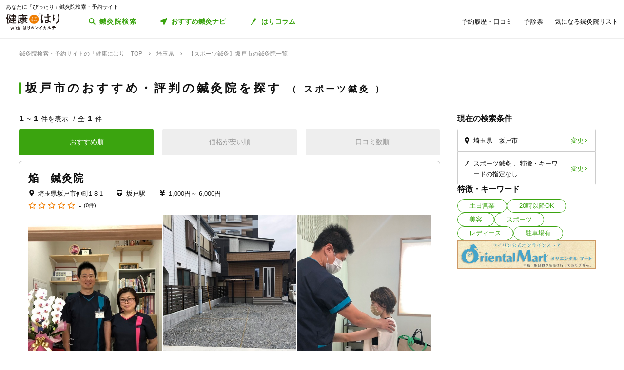

--- FILE ---
content_type: image/svg+xml
request_url: https://kenkounihari.seirin.jp/images/icon/icon_search_colored.svg
body_size: 263
content:
<svg xmlns="http://www.w3.org/2000/svg" width="28.036" height="28.041" viewBox="0 0 28.036 28.041">
  <path id="search" d="M27.655,24.243l-5.46-5.46a1.313,1.313,0,0,0-.931-.383h-.893A11.385,11.385,0,1,0,18.4,20.371v.893a1.313,1.313,0,0,0,.383.931l5.46,5.46a1.309,1.309,0,0,0,1.856,0l1.55-1.55A1.32,1.32,0,0,0,27.655,24.243ZM11.39,18.4A7.009,7.009,0,1,1,18.4,11.39,7.005,7.005,0,0,1,11.39,18.4Z" fill="#3ba40f"/>
</svg>
